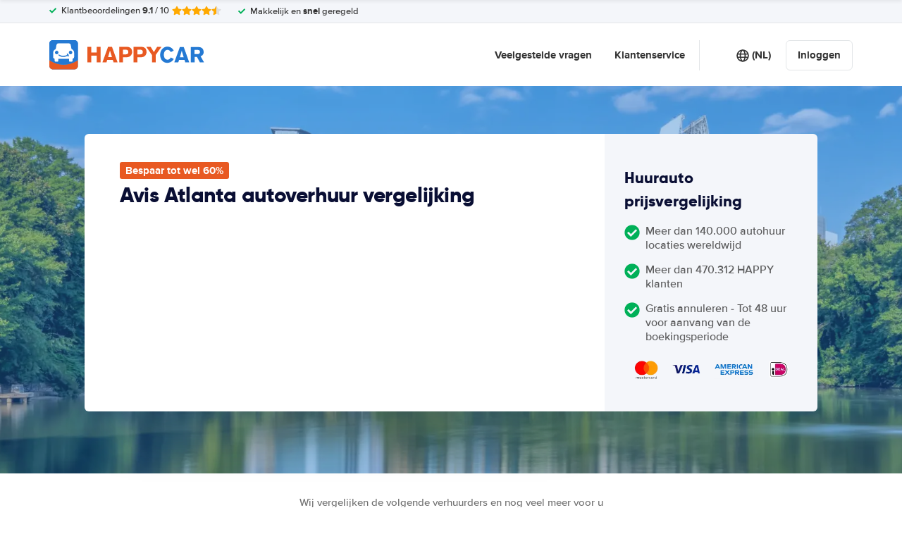

--- FILE ---
content_type: image/svg+xml
request_url: https://cdn.easyterra.com/images/themes/happycar/logo.svg
body_size: 3277
content:
<?xml version="1.0" encoding="UTF-8"?>
<svg width="236px" height="44px" viewBox="0 0 236 44" version="1.1" xmlns="http://www.w3.org/2000/svg" xmlns:xlink="http://www.w3.org/1999/xlink">
    <title>logo</title>
    <g id="Page-1" stroke="none" stroke-width="1" fill="none" fill-rule="evenodd">
        <g id="logo" transform="translate(-0.000003, -0.000004)" fill-rule="nonzero">
            <path d="M225.954003,14.4830044 L221.119003,14.4830044 L221.119003,20.6890044 L225.829003,20.6890044 C226.342509,20.6988949 226.854008,20.622153 227.342003,20.4620044 C228.571212,20.0337429 229.355121,18.8282665 229.248003,17.5310044 C229.248003,14.5720044 226.955003,14.5110044 225.961003,14.5110044 M229.248003,33.0210044 L224.690003,24.8960044 L221.146003,24.8960044 L221.146003,33.0140044 L215.406003,33.0140044 L215.406003,10.2550044 L225.656003,10.2550044 C226.306003,10.2550044 226.948003,10.2550044 227.591003,10.2890044 C228.627003,10.3520044 232.239003,10.5790044 234.007003,13.8270044 C234.612935,15.0013267 234.923563,16.3056214 234.912003,17.6270044 C235.015171,19.35414 234.371216,21.0423371 233.144003,22.2620044 C232.821589,22.589059 232.464862,22.8804084 232.080003,23.1310044 C231.487003,23.4390044 230.873003,23.7060044 230.243003,23.9310044 L235.499003,33.0140044 L229.249003,33.0210044 L229.248003,33.0210044 Z M201.564003,15.7240044 L198.760003,25.3170044 L204.528003,25.3170044 L201.564003,15.7240044 Z M206.952003,33.0410044 L205.833003,29.4000044 L197.441003,29.4000044 L196.308003,33.0410044 L190.251003,33.0410044 L198.698003,10.2830044 L204.624003,10.2830044 L213.010003,33.0410044 L206.952003,33.0410044 Z M187.957003,30.0480044 C185.835245,32.4146259 182.812433,33.774764 179.634003,33.7930044 C178.037576,33.7883438 176.458705,33.45971 174.993003,32.8270044 C168.997003,30.1240044 168.707003,23.5240044 168.707003,21.7170044 C168.656623,18.7745793 169.633698,15.9066538 171.470003,13.6070044 C173.453435,11.0694211 176.510596,9.60689814 179.731003,9.6550044 C182.79215,9.62773632 185.717638,10.9162184 187.764003,13.1930044 C188.369937,13.9196725 188.897836,14.708001 189.339003,15.5450044 L184.856003,17.7650044 C184.64777,17.3386558 184.400373,16.9325771 184.117003,16.5520044 C183.173452,15.1916383 181.62849,14.3736731 179.973003,14.3580044 C178.687735,14.3602977 177.452002,14.8540187 176.519003,15.7380044 C175.587003,16.6000044 174.357003,18.4960044 174.357003,21.6280044 C174.352132,22.1445734 174.386901,22.6607548 174.461003,23.1720044 C174.848003,26.2890044 176.194003,27.7100044 177.458003,28.4210044 C178.223543,28.8565881 179.092374,29.0776824 179.973003,29.0610044 C183.163003,29.0610044 184.386003,26.5860044 184.904003,25.7110044 L189.422003,28.0000044 C188.962003,28.7140044 188.467003,29.4050044 187.937003,30.0690044" id="Shape" fill="#2479D3"></path>
            <path d="M161.959003,22.0480044 L161.959003,32.9100044 L156.295003,32.9100044 L156.295003,22.2140044 L147.668003,9.9650044 L154.244003,9.9650044 L159.189003,17.7310044 L164.107003,9.9650044 L170.648003,9.9650044 L161.959003,22.0480044 Z M119.722003,15.4550044 C118.810003,14.1860044 117.152003,14.1860044 115.785003,14.1860044 L112.110003,14.1860044 L112.110003,21.1380044 L115.563003,21.1380044 C116.217003,21.1680044 116.871003,21.1350044 117.518003,21.0410044 C119.535003,20.7240044 120.343003,19.4830044 120.281003,17.5380044 C120.315501,16.7972987 120.096063,16.0670148 119.659003,15.4680044 M124.605003,22.1310044 C122.457003,25.1860044 119.204003,25.4140044 115.888003,25.4140044 L112.048003,25.4140044 L112.048003,32.9040044 L106.370003,32.9040044 L106.370003,9.9650044 L117.760003,9.9650044 C119.943003,9.9650044 121.994003,10.2270044 123.748003,11.7520044 C124.148003,12.0770044 124.498003,12.4610044 124.785003,12.8890044 C125.639661,14.2972185 126.079843,15.9179188 126.055003,17.5650044 C126.063163,19.1867272 125.581859,20.7731855 124.674003,22.1170044 M141.735003,15.4550044 C140.830003,14.1860044 139.165003,14.1860044 137.798003,14.1860044 L134.123003,14.1860044 L134.123003,21.1380044 L137.577003,21.1380044 C138.229938,21.1677423 138.884223,21.1352625 139.531003,21.0410044 C141.541003,20.7240044 142.363003,19.4830044 142.294003,17.5380044 C142.325762,16.797792 142.106974,16.0684977 141.673003,15.4680044 M146.618003,22.1310044 C144.470003,25.1860044 141.217003,25.4140044 137.901003,25.4140044 L134.061003,25.4140044 L134.061003,32.9040044 L128.301003,32.9040044 L128.301003,9.9650044 L139.691003,9.9650044 C141.873003,9.9650044 143.917003,10.2270044 145.679003,11.7520044 C146.079003,12.0770044 146.428003,12.4610044 146.715003,12.8890044 C147.569661,14.2972185 148.009843,15.9179188 147.985003,17.5650044 C147.993023,19.1865587 147.512108,20.7728828 146.605003,22.1170044 M92.3070028,15.4270044 L89.4750028,25.0830044 L95.3200028,25.0830044 L92.3080028,15.4270044 L92.3070028,15.4270044 Z M97.7430028,32.9030044 L96.6030028,29.2340044 L88.1350028,29.2340044 L87.0300028,32.9040044 L80.8830028,32.9040044 L89.4060028,9.9570044 L95.3950028,9.9570044 L103.863003,32.9020044 L97.7430028,32.9020044 L97.7430028,32.9030044 Z M72.2070028,32.9100044 L72.2070028,23.1240044 L63.8150028,23.1240044 L63.8150028,32.9100044 L58.0200028,32.9100044 L58.0200028,9.9580044 L63.8430028,9.9580044 L63.8430028,18.2480044 L72.2070028,18.2480044 L72.2070028,9.9580044 L77.9750028,9.9580044 L77.9750028,32.9100044 L72.2070028,32.9100044 Z" id="Shape" fill="#E85922"></path>
            <path d="M43.5150028,38.2140044 L43.5150028,29.5100044 C37.1275241,33.9722102 29.5217346,36.3609552 21.7300028,36.3520044 C13.9608684,36.3594313 6.37641306,33.9835737 2.80992246e-06,29.5450044 L2.80992246e-06,38.2140044 C0.00607171879,41.1083941 2.35560805,43.45077 5.25000281,43.4480068 L38.2660028,43.4480068 C41.1599426,43.4496679 43.5088332,41.1079358 43.5160028,38.2140044 L43.5150028,38.2140044 Z" id="Path" fill="#2479D3"></path>
            <path d="M43.5150028,38.2140044 L43.5150028,29.5100044 C37.1275241,33.9722102 29.5217346,36.3609552 21.7300028,36.3520044 C13.9608684,36.3594313 6.37641306,33.9835737 2.80992246e-06,29.5450044 L2.80992246e-06,38.2140044 C0.00607171879,41.1083941 2.35560805,43.45077 5.25000281,43.4480068 L38.2660028,43.4480068 C41.1599426,43.4496679 43.5088332,41.1079358 43.5160028,38.2140044 L43.5150028,38.2140044 Z" id="Path" fill="#E85922"></path>
            <path d="M38.2660028,0 L5.24900281,0 C3.85668207,-0.00179768918 2.5206881,0.549650547 1.53500281,1.5330044 C0.550893791,2.5158951 -0.00143751724,3.85012604 3.55271368e-15,5.2410044 L3.55271368e-15,29.5450044 C6.37641306,33.9835737 13.9608684,36.3594313 21.7300028,36.3520297 C29.5230028,36.3610044 37.1300028,33.9720044 43.5150076,29.5100044 L43.5150076,5.2410044 C43.516885,3.85003847 42.9644863,2.51564472 41.9800028,1.5330044 C40.9943175,0.549650547 39.6583236,-0.00179768918 38.2660028,0 Z" id="Path" fill="#2479D3"></path>
            <path d="M38.2660028,0 L5.24900281,0 C3.85668207,-0.00179768918 2.5206881,0.549650547 1.53500281,1.5330044 C0.550893791,2.5158951 -0.00143751724,3.85012604 3.55271368e-15,5.2410044 L3.55271368e-15,29.5450044 C6.37641306,33.9835737 13.9608684,36.3594313 21.7300028,36.3520297 C29.5230028,36.3610044 37.1300028,33.9720044 43.5150076,29.5100044 L43.5150076,5.2410044 C43.516885,3.85003847 42.9644863,2.51564472 41.9800028,1.5330044 C40.9943175,0.549650547 39.6583236,-0.00179768918 38.2660028,0 Z" id="Path" fill="#2479D3"></path>
            <path d="M33.7970028,13.2340044 C33.7970028,13.2340044 32.7810028,7.9720044 32.6020028,7.0280044 C32.3372421,5.75564701 31.2215615,4.83978981 29.9220028,4.8280044 L13.5930028,4.8280044 C12.2719751,4.84603355 11.1486971,5.79704769 10.9130028,7.0970044 L9.71800281,13.3030044 C7.68800281,14.0410044 5.80800281,16.0630044 5.80800281,18.4410044 L5.80800281,25.2210044 C5.80800281,26.4760044 7.04500281,27.5310044 8.15800281,27.8340044 L8.15800281,30.7790044 C8.15800281,31.4570044 8.70800281,32.0070044 9.38700281,32.0070044 L12.3640028,32.0070044 C13.0430028,32.0070044 13.5940028,31.4570044 13.5940028,30.7790044 L13.5940028,27.8690044 L29.9140028,27.8690044 L29.9140028,30.7030044 C29.9140028,31.3850044 30.4680028,31.9380044 31.1510028,31.9380044 L34.1210028,31.9380044 C34.8008925,31.9347041 35.3504607,31.3829019 35.3510028,30.7030044 L35.3510028,27.7730044 C36.4630028,27.4630044 37.7060028,26.3930044 37.7060028,25.1520044 L37.7060028,18.3720044 C37.7060028,16.0000044 35.8270028,13.9720044 33.7960028,13.2340044 L33.7970028,13.2340044 Z M11.2240028,20.9940052 C10.5264834,20.994535 9.85732176,20.7179553 9.36372597,20.2251097 C8.87013017,19.732264 8.59253304,19.0635238 8.59200281,18.3660044 C8.59253304,17.668485 8.87013017,16.9997448 9.36372597,16.5068991 C9.85732176,16.0140535 10.5264834,15.7374738 11.2240028,15.7380036 C11.9215222,15.7374738 12.5906839,16.0140535 13.0842797,16.5068991 C13.5778754,16.9997448 13.8554726,17.668485 13.8560028,18.3660044 C13.8510512,19.8167515 12.6747567,20.9908114 11.2240028,20.9930044 L11.2240028,20.9940052 Z M29.6400028,23.7100044 C29.5845568,24.1340534 29.2246516,24.4521191 28.7970028,24.4550044 L28.7000028,24.4550044 C28.4756129,24.4289552 28.2708215,24.3146569 28.1308519,24.1373495 C27.9908822,23.9600421 27.9272486,23.7343113 27.9540028,23.5100044 L27.9540028,23.2690044 L27.8370028,23.3660044 C25.8147311,24.3839975 23.5990134,24.9600841 21.3370028,25.0560044 C18.7830028,25.0560044 16.2890028,24.2790044 14.1880028,22.8280044 C13.8296264,22.5622321 13.7261663,22.0706896 13.9470028,21.6830044 C14.0335111,21.4981308 14.1976414,21.3612128 14.3950309,21.309258 C14.5924204,21.2573032 14.8026889,21.295676 14.9690028,21.4140044 C16.8466545,22.7043116 19.0727512,23.3921622 21.3510028,23.3860044 C23.393858,23.294787 25.3944586,22.7734246 27.2220028,21.8560044 C27.2645537,21.8405032 27.3083908,21.828791 27.3530028,21.8210044 C27.2546365,21.7094278 27.1435472,21.6097495 27.0220028,21.5240044 C26.7454221,21.3688836 26.578816,21.0721146 26.5904048,20.7552156 C26.6019935,20.4383165 26.7898308,20.1545092 27.0770028,20.0200044 C27.3633419,19.8846711 27.701119,19.9193347 27.9540028,20.1100044 C28.5513033,20.4933662 29.0298882,21.0356701 29.3360028,21.6760044 C29.6190028,22.3140044 29.7240028,23.0170044 29.6400028,23.7100044 L29.6400028,23.7100044 Z M32.2920028,20.9930052 C30.8398839,20.9941096 29.6616588,19.8181228 29.6600028,18.3660044 C29.6600028,16.9140044 30.8390028,15.7380044 32.2920028,15.7380044 C33.7450028,15.7380044 34.9240028,16.9140044 34.9240028,18.3660044 C34.9223468,19.8181228 33.7441217,20.9941096 32.2920028,20.9930052 L32.2920028,20.9930052 Z" id="Shape" fill="#FFFFFF"></path>
        </g>
    </g>
</svg>

--- FILE ---
content_type: image/svg+xml
request_url: https://cdn.easyterra.com/images/weather/moderate_rain.svg
body_size: 773
content:
<?xml version="1.0" encoding="utf-8"?>
<!-- (c) ammap.com | SVG weather icons -->
<svg
    version="1.1"
    xmlns="http://www.w3.org/2000/svg"
    xmlns:xlink="http://www.w3.org/1999/xlink"
    width="64"
    height="64"
    viewbox="0 0 64 64">
    <defs>
        <filter id="blur" width="200%" height="200%">
            <feGaussianBlur in="SourceAlpha" stdDeviation="3"/>
            <feOffset dx="0" dy="4" result="offsetblur"/>
            <feComponentTransfer>
                <feFuncA type="linear" slope="0.05"/>
            </feComponentTransfer>
            <feMerge> 
                <feMergeNode/>
                <feMergeNode in="SourceGraphic"/> 
            </feMerge>
        </filter>
        <style type="text/css"><![CDATA[
/*
** RAIN
*/
@keyframes am-weather-rain {
  0% {
    stroke-dashoffset: 0;
  }

  100% {
    stroke-dashoffset: -100;
  }
}

.am-weather-rain-1 {
  -webkit-animation-name: am-weather-rain;
     -moz-animation-name: am-weather-rain;
      -ms-animation-name: am-weather-rain;
          animation-name: am-weather-rain;
  -webkit-animation-duration: 8s;
     -moz-animation-duration: 8s;
      -ms-animation-duration: 8s;
          animation-duration: 8s;
  -webkit-animation-timing-function: linear;
     -moz-animation-timing-function: linear;
      -ms-animation-timing-function: linear;
          animation-timing-function: linear;
  -webkit-animation-iteration-count: infinite;
     -moz-animation-iteration-count: infinite;
      -ms-animation-iteration-count: infinite;
          animation-iteration-count: infinite;
}

.am-weather-rain-2 {
  -webkit-animation-name: am-weather-rain;
     -moz-animation-name: am-weather-rain;
      -ms-animation-name: am-weather-rain;
          animation-name: am-weather-rain;
  -webkit-animation-delay: 0.25s;
     -moz-animation-delay: 0.25s;
      -ms-animation-delay: 0.25s;
          animation-delay: 0.25s;
  -webkit-animation-duration: 8s;
     -moz-animation-duration: 8s;
      -ms-animation-duration: 8s;
          animation-duration: 8s;
  -webkit-animation-timing-function: linear;
     -moz-animation-timing-function: linear;
      -ms-animation-timing-function: linear;
          animation-timing-function: linear;
  -webkit-animation-iteration-count: infinite;
     -moz-animation-iteration-count: infinite;
      -ms-animation-iteration-count: infinite;
          animation-iteration-count: infinite;
}
        ]]></style>
    </defs>
    <g filter="url(#blur)" id="rainy-5">
        <g transform="translate(20,10)">
            <g>
                <path d="M47.7,35.4c0-4.6-3.7-8.2-8.2-8.2c-1,0-1.9,0.2-2.8,0.5c-0.3-3.4-3.1-6.2-6.6-6.2c-3.7,0-6.7,3-6.7,6.7c0,0.8,0.2,1.6,0.4,2.3    c-0.3-0.1-0.7-0.1-1-0.1c-3.7,0-6.7,3-6.7,6.7c0,3.6,2.9,6.6,6.5,6.7l17.2,0C44.2,43.3,47.7,39.8,47.7,35.4z" fill="#57A0EE" stroke="white" stroke-linejoin="round" stroke-width="1.2" transform="translate(-20,-11)"/>
            </g>
        </g>
        <g transform="translate(34,46), rotate(10)">
            <line class="am-weather-rain-1" fill="none" stroke="#91C0F8" stroke-dasharray="4,7" stroke-linecap="round" stroke-width="2" transform="translate(-6,1)" x1="0" x2="0" y1="0" y2="8" />
            <line class="am-weather-rain-2" fill="none" stroke="#91C0F8" stroke-dasharray="4,7" stroke-linecap="round" stroke-width="2" transform="translate(0,-1)" x1="0" x2="0" y1="0" y2="8" />
        </g>
    </g>
</svg>